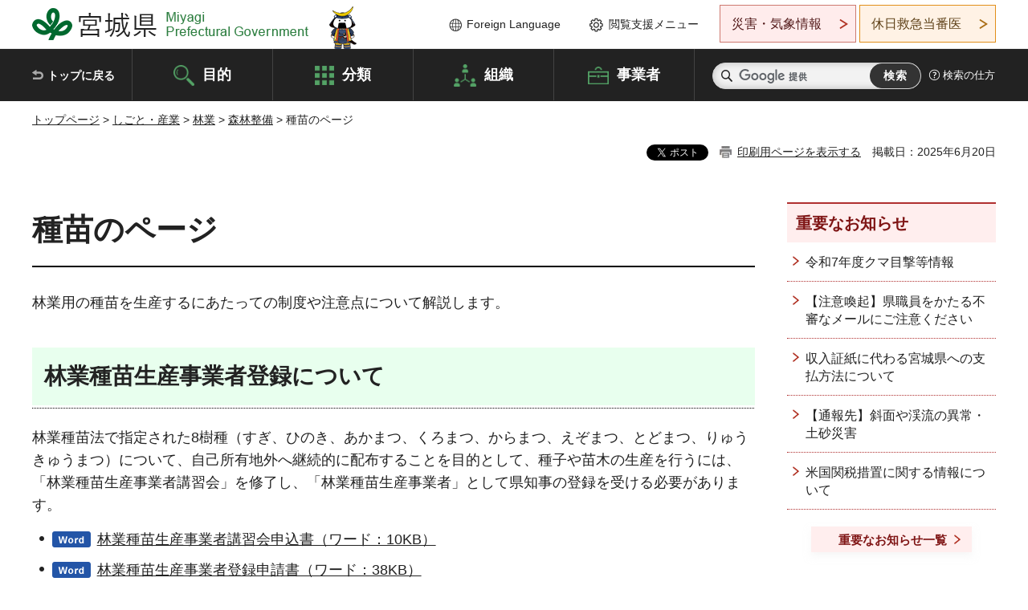

--- FILE ---
content_type: text/html
request_url: https://www.pref.miyagi.jp/soshiki/sinrin/syubyou.html
body_size: 32852
content:
<!doctype html>
<html lang="ja" xmlns:og="http://ogp.me/ns#" xmlns:fb="http://www.facebook.com/2008/fbml">
<head>
<meta charset="UTF-8">

<title>種苗のページ - 宮城県公式ウェブサイト</title>
<meta name="keywords" content="種苗，苗木">

<meta property="og:title" content="種苗のページ">
<meta property="og:type" content="article">
<meta property="og:description" content="">
<meta property="og:url" content="https://www.pref.miyagi.jp/soshiki/sinrin/syubyou.html">
<meta property="og:image" content="https://www.pref.miyagi.jp/shared/images/sns/logo.jpg">
<meta property="og:site_name" content="宮城県">
<meta property="og:locale" content="ja_JP">
<meta name="author" content="宮城県">
<meta name="viewport" content="width=device-width, maximum-scale=3.0">
<meta name="format-detection" content="telephone=no">
<meta name="page_id" content="23751">
<link href="/shared/style/default.css" rel="stylesheet" type="text/css" media="all">
<link href="/shared/style/layout.css" rel="stylesheet" type="text/css" media="all">
<link href="/shared/templates/free/style/edit.css" rel="stylesheet" type="text/css" media="all">
<link href="/shared/style/tablet.css" rel="stylesheet" media="only screen and (min-width : 641px) and (max-width : 980px)" type="text/css" id="tmp_tablet_css" class="mc_css">
<link href="/shared/style/smartphone.css" rel="stylesheet" media="only screen and (max-width : 640px)" type="text/css" class="mc_css">
<link href="/shared/templates/free/style/edit_sp.css" rel="stylesheet" media="only screen and (max-width : 640px)" type="text/css" class="mc_css">
<link href="/shared/images/favicon/favicon.ico" rel="shortcut icon" type="image/vnd.microsoft.icon">
<link href="/shared/images/favicon/apple-touch-icon-precomposed.png" rel="apple-touch-icon-precomposed">
<script src="/shared/js/jquery.js"></script>
<script src="/shared/js/setting.js"></script>
<script src="/shared/js/page_print.js"></script>
<script src="/shared/js/readspeaker.js"></script>
<script src="/shared/js/gtag.js"></script>




</head>
<body class="format_free no_javascript">

<noscript><iframe src="https://www.googletagmanager.com/ns.html?id=GTM-PS9C6B9" height="0" width="0" style="display:none;visibility:hidden" title="Google Tag Manager"></iframe></noscript>

<div id="fb-root"></div>
<script async defer crossorigin="anonymous" src="https://connect.facebook.net/ja_JP/sdk.js#xfbml=1&version=v12.0"></script>
<script src="/shared/js/init.js"></script>
<div id="tmp_wrapper">
<noscript>
<p>このサイトではJavaScriptを使用したコンテンツ・機能を提供しています。JavaScriptを有効にするとご利用いただけます。</p>
</noscript>
<p><a href="#tmp_honbun" class="skip">本文へスキップします。</a></p>

<header id="tmp_header">
<div class="container">
<div id="tmp_hlogo">
<p><a href="/index.html"><span>宮城県 Miyagi Prefectural Government</span></a></p>
</div>
<ul id="tmp_hnavi_s">
	<li id="tmp_hnavi_lmenu"><a href="https://miyagi-bousai.my.salesforce-sites.com/">災害・気象情報</a></li>
	<li id="tmp_hnavi_mmenu"><a href="javascript:void(0);">閲覧支援</a></li>
	<li id="tmp_hnavi_rmenu"><a href="javascript:void(0);">検索メニュー</a></li>
</ul>
<div id="tmp_means">
<div id="tmp_setting">
<ul>
	<li class="func_language"><a href="/soshiki/kohou/foreign.html" lang="en">Foreign Language</a></li>
	<li class="func_browser"><a href="javascript:void(0);">閲覧支援メニュー</a>
	<div class="support_dropdown">
	<ul>
		<li id="readspeaker_button1" class="func_read rs_skip"><a accesskey="L" href="//app-eas.readspeaker.com/cgi-bin/rsent?customerid=9180&amp;lang=ja_jp&amp;readid=tmp_main,tmp_update&amp;url=" onclick="readpage(this.href, 'tmp_readspeaker'); return false;" rel="nofollow" class="rs_href">音声読み上げ</a></li>
		<li class="func_fsize"><a href="/moji.html">文字サイズ・色合い変更</a></li>
		<li class="func_fclose">
		<p class="close_btn_sub"><a href="javascript:void(0);"><span>閉じる</span></a></p>
		</li>
	</ul>
	</div>
	</li>
</ul>
</div>
<div class="emergency_aside">
<ul>
	<li class="link_emergency"><a href="https://miyagi-bousai.my.salesforce-sites.com/">災害・気象情報</a>
	<div class="disaster_dropdown">
	<div class="disaster_outer">
	<div class="disaster_inner">
	<div class="disaster_ttl">
	<p class="disaster_label">宮城県災害・気象情報</p>
	</div>
	<div class="disaster_row">
	<div class="disaster_entries">
	<div class="entries_box"><!--entries_box--></div>
	</div>
	<div class="disaster_parameter">
	<p><a href="https://miyagi-bousai.my.salesforce-sites.com/">宮城県防災情報<br>
	ポータルサイト</a></p>
	</div>
	</div>
	</div>
	<p class="close_btn_sub"><a href="javascript:void(0);"><span>閉じる</span></a></p>
	</div>
	</div>
	</li>
	<li id="tmp_link_safety_btn" class="link_safety"><a href="http://www.mmic.or.jp/holidoc/">休日救急当番医</a></li>
</ul>
</div>
</div>
</div>
</header>
<div id="tmp_sma_menu">
<div id="tmp_sma_lmenu" class="wrap_sma_sch">
<div id="tmp_sma_emergency"></div>
<p class="close_btn"><a href="javascript:void(0);"><span>閉じる</span></a></p>
</div>
<div id="tmp_sma_mmenu" class="wrap_sma_sch">
<div id="tmp_sma_func"></div>
<p class="close_btn"><a href="javascript:void(0);"><span>閉じる</span></a></p>
</div>
<div id="tmp_sma_rmenu" class="wrap_sma_sch">
<div id="tmp_sma_cnavi">
<div class="sma_wrap">
<div class="container">
<div id="tmp_sma_purpose">
<div id="tmp_sma_purpose_ttl">
<p>目的から探す</p>
</div>
<div id="tmp_sma_purpose_cnt">
<ul>
	<li class="list1"><a href="/life/sub/3/index.html"><span>助成・融資・支援</span></a></li>
	<li class="list2"><a href="/life/sub/5/index.html"><span>申請・手続き</span></a></li>
	<li class="list3"><a href="/life/sub/8/index.html"><span>資格・試験</span></a></li>
	<li class="list4"><a href="/life/sub/10/index.html"><span>施設</span></a></li>
	<li class="list5"><a href="/life/sub/6/index.html"><span>許認可・届出</span></a></li>
	<li class="list6"><a href="/life/sub/11/index.html"><span>計画・施策</span></a></li>
	<li class="list7"><a href="/life/sub/13/index.html"><span>条例・制度</span></a></li>
	<li class="list8"><a href="/cgi-bin/event_cal_multi/calendar.cgi?type=2"><span>イベント・会議・募集</span></a></li>
	<li class="list10"><a href="/soshiki/toukei/toukei-link.html"><span>統計情報</span></a></li>
	<li class="list11"><a href="/soshiki/jyoho/digimch2.html"><span>デジタルみやぎ</span></a></li>
	<li class="list9"><a href="/site/gyoseisabisu/soudan-index.html"><span>相談窓口</span></a></li>
	<li class="list12"><a href="/site/gyoseisabisu/list1840.html"><span>パブリックコメント</span></a></li>
</ul>
</div>
</div>
<div id="classify_load"></div>
<div class="search_by_mb">
<ul>
	<li><a href="/soshiki/index.html">組織から探す</a></li>
	<li><a href="/site/jigyousha/index.html">事業者の方へ</a></li>
</ul>
</div>
<div class="big_banner_block">
<div class="big_banner">
<div class="big_banner_cnt">
<div class="big_banner_img">
<p><img alt="MIYAGI＋iRO 宮城十色" height="136" src="/shared/images/icon/miyagi_img.png" width="623"></p>
</div>
<div class="big_banner_link">
<p><a href="/site/miyagitoiro/index.html"><span class="show_row_sp">自然や歴史・文化から、<br>
食や暮らしに至るまで。</span> <span class="show_row_sp">あなたにとってきっとプラスになる、<br>
色とりどりの出会いがここにはあります。</span></a></p>
</div>
</div>
</div>
</div>
<div class="progress_mb">
<p><a href="/site/progress_miyagi/index.html"><span class="progress_txt_lg">PROGRESS MIYAGI</span> <span class="progress_txt_sm">富県躍進！持続可能な未来のための</span> <span class="progress_txt_md">8つの「つくる」</span></a></p>
</div>
</div>
</div>
</div>
<p class="close_btn"><a href="javascript:void(0);"><span>閉じる</span></a></p>
</div>
</div>


<div id="tmp_gnavi">
<div class="container">
<nav class="gnavi">
<ul>
	<li class="glist1"><a href="/index.html">トップに戻る</a></li>
	<li class="glist2"><a href="/purpose/index.html">目的</a></li>
	<li class="glist3"><a href="/life/index.html">分類</a></li>
	<li class="glist4"><a href="/soshiki/index.html">組織</a></li>
	<li class="glist5"><a href="/site/jigyousha/index.html">事業者</a></li>
</ul>
</nav>
<div class="region_search">
<div class="search_main">
<div class="search_col">
<div id="tmp_search">
<form action="/search/result.html" id="tmp_gsearch" name="tmp_gsearch">
<div class="wrap_sch_box">
<p class="sch_ttl"><label for="tmp_query">サイト内検索</label></p>
<p class="sch_box"><input id="tmp_query" name="q" size="31" type="text"></p>
</div>
<div class="wrap_sch_box">
<p class="sch_btn"><input id="tmp_func_sch_btn" name="sa" type="submit" value="検索"></p>
<p id="tmp_sma_search_hidden"><input name="cx" type="hidden" value="012929880180916967553:uytuafkv600"> <input name="ie" type="hidden" value="UTF-8"> <input name="cof" type="hidden" value="FORID:9"></p>
</div>
</form>
</div>
</div>
</div>
<div class="search_right">
<div class="how_to_search">
<p><a href="/search/shikata.html">検索の仕方</a></p>
</div>
</div>
</div>
</div>
</div>

<div id="tmp_wrapper2" class="container">
<div id="tmp_wrap_navigation">
<div id="tmp_pankuzu">
<p><a href="/index.html">トップページ</a> &gt; <a href="/life/7/index.html">しごと・産業</a> &gt; <a href="/life/7/80/index.html">林業</a> &gt; <a href="/life/7/80/85/index.html">森林整備</a> &gt; 種苗のページ</p>
</div>
<div id="tmp_wrap_custom_update">
<div id="tmp_custom_update">

<div id="tmp_social_plugins"><div class="social_media_btn line_btn">
<div data-lang="ja" data-type="share-a" data-ver="3" data-url="https://www.pref.miyagi.jp/soshiki/sinrin/syubyou.html" data-color="default" data-size="small" data-count="false" style="display: none;" class="line-it-button"></div>
<script src="https://www.line-website.com/social-plugins/js/thirdparty/loader.min.js" async="async" defer="defer"></script>
</div><div class="social_media_btn facebook_btn">
<div data-href="https://www.pref.miyagi.jp/soshiki/sinrin/syubyou.html" data-layout="button" data-size="small" data-mobile-iframe="true" class="fb-share-button"><a target="_blank" href="https://www.facebook.com/sharer/sharer.php?u=https%3A%2F%2Fdevelopers.facebook.com%2Fdocs%2Fplugins%2F&amp;src=sdkpreparse" class="fb-xfbml-parse-ignore">シェア</a></div>
</div><div class="social_media_btn twitter_btn">
<a href="https://twitter.com/share?ref_src=twsrc%5Etfw" data-show-count="false" data-url="https://www.pref.miyagi.jp/soshiki/sinrin/syubyou.html" data-text="種苗のページ" data-lang="ja" class="twitter-share-button">ツイート</a><script async src="https://platform.twitter.com/widgets.js" charset="utf-8"></script>
</div></div>
<p id="tmp_print"></p>
<p id="tmp_update">掲載日：2025年6月20日</p>

</div>
</div>
</div>
<div id="tmp_wrap_main" class="column_rnavi">
<div id="tmp_main">
<div class="wrap_col_main">
<div class="col_main">
<p id="tmp_honbun" class="skip rs_skip">ここから本文です。</p>
<div id="tmp_readspeaker" class="rs_preserve rs_skip rs_splitbutton rs_addtools rs_exp"></div>
<div id="tmp_contents">



<h1>種苗のページ</h1>
<p>林業用の種苗を生産するにあたっての制度や注意点について解説します。</p>
<h2>林業種苗生産事業者登録について</h2>
<p>林業種苗法で指定された8樹種（すぎ、ひのき、あかまつ、くろまつ、からまつ、えぞまつ、とどまつ、りゅうきゅうまつ）について、自己所有地外へ継続的に配布することを目的として、種子や苗木の生産を行うには、「林業種苗生産事業者講習会」を修了し、「林業種苗生産事業者」として県知事の登録を受ける必要があります。</p>
<ul>
	<li><a href="/documents/23751/1078931_1255103_misc.doc" class="icon_word">林業種苗生産事業者講習会申込書（ワード：10KB）</a></li>
	<li><a href="/documents/23751/seisanzigyousyatouroku.doc" class="icon_word">林業種苗生産事業者登録申請書（ワード：38KB）</a></li>
	<li><a href="/documents/23751/seisanzigyousyatouroku-kisairei.pdf" class="icon_pdf">林業種苗生産事業者登録申請書（記載例）（PDF：94KB）</a></li>
	<li><a href="/documents/23751/1078931_1255129_misc.pdf" class="icon_pdf">林業種苗生産事業者登録までの流れ（PDF：175KB）</a></li>
</ul>
<h3>申請場所</h3>
<p>必要項目を記入のうえ、住所地(法人の場合は、主たる事務所の所在地）を所管する地方振興事務所に1部提出してください。</p>
<p>なお、林業種苗生産事業者講習会は実施時期が限られていますので、あらかじめ実施時期を確認のうえ、手続きを行ってください。</p>
<h3>林業種苗生産者登録後の注意事項</h3>
<p>生産者登録証の記載内容に変更が生じたり、紛失したりした場合には、所定の手続きにより書替交付や再交付を受ける必要があります。手続きによっては手数料が必要となります。</p>
<table border="1" cellpadding="5" cellspacing="0" summary="" class="datatable">
	<caption>事業者登録証の書替・再交付等の手続について</caption>
	<tbody>
		<tr>
			<th scope="row">
			<p>届出事由</p>
			</th>
			<th scope="row">
			<p>様式</p>
			</th>
			<th scope="row">
			<p>期限</p>
			</th>
		</tr>
		<tr>
			<td>
			<p>登録証の記載事項に変更を生じたとき</p>
			</td>
			<td>
			<p>書替交付申請書</p>
			<p>（様式第7号）</p>
			</td>
			<td>
			<p>変更を生じた日から</p>
			<p>30日以内</p>
			</td>
		</tr>
		<tr>
			<td>
			<p>登録証が滅失,又は汚損したとき</p>
			</td>
			<td>
			<p>再交付申請書</p>
			<p>（様式第8号）</p>
			</td>
			<td>
			<p>事実確認後速やかに</p>
			</td>
		</tr>
		<tr>
			<td>
			<p>講習会修了者として登録申請書に記載した者の氏名住所に変更が生じたとき,法人の代表者が変更したとき</p>
			</td>
			<td>
			<p>代表者等変更届出書</p>
			<p>（様式第9号1）</p>
			</td>
			<td>
			<p>変更を生じた日から</p>
			<p>30日以内</p>
			</td>
		</tr>
		<tr>
			<td>
			<p>生産事業を廃止したとき</p>
			</td>
			<td>
			<p>代表者等変更届出書</p>
			<p>（様式第9号2）</p>
			</td>
			<td>
			<p>廃止した日から</p>
			<p>30日以内</p>
			</td>
		</tr>
	</tbody>
</table>
<ul>
	<li><a href="/documents/23751/kakikaekoufu.docx" class="icon_word">書替交付申請書（様式第7号）（ワード：15KB）</a></li>
	<li><a href="/documents/23751/saikoufu.docx" class="icon_word">再交付申請書（様式第8号）（ワード：14KB）</a></li>
	<li><a href="/documents/23751/daihyousyatouhenkou.docx" class="icon_word">代表者等変更届出書（様式第9号1）（ワード：15KB）</a></li>
	<li><a href="/documents/23751/seisanzigyouhaishi.docx" class="icon_word">生産事業廃止届出書（様式第9号2）（ワード：14KB）</a></li>
</ul>
<h2>種苗生産事業実施にあたっての注意事項</h2>
<h3>配布区域制度</h3>
<p>樹木は、産地・系統によってその生育に適した環境条件を備えた一定の区域が存在しており、その種苗が樹木として生育するのに適した区域を「配布区域」として指定することにより、不成績造林地の発生、諸被害の発生を防止しようとする措置が「配布区域制度」です。</p>
<p>原則として配布区域以外への種苗の移出入は認められていません。</p>
<p>特別な事情があるため配布区域外との種苗の移出入をしたい場合には、農林水産大臣の承認が必要となります。</p>
<p>また、配布区域内であっても、県境をまたいだ苗木の移出入をする場合は、宮城県林業用種苗生産流通推進要領第6に基づき、あらかじめ知事への届け出が必要です。</p>
<ul>
	<li><a href="/documents/23751/1078931_1255170_misc.pdf" class="icon_pdf">配布区域図（PDF：594KB）</a></li>
	<li><a href="/documents/23751/1078931_1255173_misc.doc" class="icon_word">林業種苗（県内移入・県外移出）届出書様式（ワード：33KB）</a></li>
</ul>
<h3>種苗の表示制度</h3>
<p>造林地の環境条件に適合した産地の確認、系統等の明らかな優良種苗の確保を行い、需要者が安心して苗木を購入できることを目的として、配布用種苗には産地その他必要事項の表示が義務付けられています。</p>
<p><a href="/documents/23751/seisannzigyousyahyouzi.pdf" class="icon_pdf">生産（配布）事業者表示票様式（PDF：364KB）</a></p>
<p>また、出所の不明な苗木流通を防止する観点から、造林事業者等が苗木の配布を受ける場合には、林業種苗法に基づく表示票が添付されていることを確認してください。</p>
<h2>宮城県山林用主要苗木標準規格について</h2>
<p>林野庁長官通知（昭和33年12月24日付け33林野造第16622号）に基づき、宮城県山林用主要苗木標準規格を設定しました。</p>
<p><a href="/documents/23751/hyozyunkikaku.pdf" class="icon_pdf">宮城県山林用主要苗木標準規格（令和6年8月30日）（PDF：315KB）</a></p>
<h2>種苗生産技術の参考</h2>
<p><a href="http://www.rinya.maff.go.jp/j/kanbatu/syubyou/syubyou.html">林業種苗生産（林野庁ホームページ）（外部サイトへリンク）</a></p>


<ul id="tag_list" class="tag_list">
	
</ul>




</div>
<div id="tmp_inquiry">
<div id="tmp_inquiry_ttl">
<p>お問い合わせ先</p>
</div>
<div id="tmp_inquiry_cnt">
<form method="post" action="https://www.pref.miyagi.jp/cgi-bin/simple_faq/form.cgi">
<div class="inquiry_parts">
<p>
<a href="/soshiki/sinrin/index.html">森林整備課森林育成班</a></p>
<p>宮城県仙台市青葉区本町3丁目8番1号</p>
<p>電話番号：022-211-2921</p>
<p>ファックス番号：022-211-2929</p>
<p class="inquiry_btn"><input value="お問い合わせフォーム" type="submit"></p>
</div>
<p>
<input type="hidden" name="code" value="015008003">
<input type="hidden" name="dept" value="9504:8674:9089:9504:8342:8674:5271:9255:9421:8342:8425:3777:9006:8674:10002:8010:8508:8674:3777:8923:8508:3777:8757:9255">
<input type="hidden" name="page" value="/soshiki/sinrin/syubyou.html">
<input type="hidden" name="ENQ_RETURN_MAIL_SEND_FLG" value="1">
<input type="hidden" name="publish_ssl_flg" value="1">
</p>
</form>
</div>
</div>

<div id="tmp_feedback">
<div id="tmp_feedback_ttl">
<p>より良いウェブサイトにするためにみなさまのご意見をお聞かせください</p>
</div>
<div id="tmp_feedback_cnt">
<form action="/cgi-bin/feedback/feedback.cgi" id="feedback" method="post">
<p><input name="page_id" type="hidden" value="23751"> <input name="page_title" type="hidden" value="種苗のページ"> <input name="page_url" type="hidden" value="https://www.pref.miyagi.jp/soshiki/sinrin/syubyou.html"> <input name="item_cnt" type="hidden" value="2"></p>
<fieldset><legend>このページの情報は役に立ちましたか？</legend>
<p><input id="que1_1" name="item_1" type="radio" value="役に立った"> <label for="que1_1">1：役に立った</label></p>
<p><input id="que1_2" name="item_1" type="radio" value="ふつう"> <label for="que1_2">2：ふつう</label></p>
<p><input id="que1_3" name="item_1" type="radio" value="役に立たなかった"> <label for="que1_3">3：役に立たなかった</label></p>
</fieldset>
<p><input name="label_1" type="hidden" value="質問：このページの情報は役に立ちましたか？"> <input name="nes_1" type="hidden" value="0"> <input name="img_1" type="hidden"> <input name="img_alt_1" type="hidden"> <input name="mail_1" type="hidden" value="0"></p>
<fieldset><legend>このページの情報は見つけやすかったですか？</legend>
<p><input id="que2_1" name="item_2" type="radio" value="見つけやすかった"> <label for="que2_1">1：見つけやすかった</label></p>
<p><input id="que2_2" name="item_2" type="radio" value="ふつう"> <label for="que2_2">2：ふつう</label></p>
<p><input id="que2_3" name="item_2" type="radio" value="見つけにくかった"> <label for="que2_3">3：見つけにくかった</label></p>
</fieldset>
<p><input name="label_2" type="hidden" value="質問：このページの情報は見つけやすかったですか？"> <input name="nes_2" type="hidden" value="0"> <input name="img_2" type="hidden"> <input name="img_alt_2" type="hidden"> <input name="mail_2" type="hidden" value="0"></p>
<p class="submit"><input type="submit" value="送信"></p>
</form>
</div>
</div>

</div>
</div>
<div class="wrap_col_rgt_navi">
<div class="col_rgt_navi">

<div class="rnavi_oshirase">
<div class="oshirase_ttl">
<p>重要なお知らせ</p>
</div>
<div class="oshirase_btn"><a href="/juyo/index.html">重要なお知らせ一覧</a></div>
</div>
<div id="tmp_wrap_recommend" class="rs_preserve">
<div id="tmp_recommend">
<div id="tmp_recommend_ttl">
<p>こちらのページも読まれています</p>
</div>
<div id="tmp_recommend_cnt">&nbsp;</div>
</div>
</div>
<script type="text/javascript" src="/shared/system/js/recommend/recommend.js"></script>


<div class="lnavi_func">
<div class="lnavi_ttl">
<p class="lnavi_cate_sch">同じカテゴリから探す</p>
<p><a href="/life/7/80/85/index.html">森林整備</a></p>
</div>
<div class="lnavi_cnt">
<ul>
<li><a href="/soshiki/sinrin/youshiki.html">申請書・届出書ダウンロードサービスページ</a></li>
<li><a href="/soshiki/sinrin/bassaibokukatuyou.html">海岸防災林の伐採木等の有効利用について</a></li>
<li><a href="/soshiki/sinrin/sinseih.html">保安林制度について</a></li>
<li><a href="/soshiki/sinrin/kenyuringyoumu.html">県有林班の業務</a></li>
<li><a href="/soshiki/sinrin/forest-support.html">森林整備に関する補助事業について</a></li>
<li><a href="/soshiki/sinrin/afforestation.html">造林面積400 ha/年の実現に向けた再造林の推進について</a></li>
<li><a href="/soshiki/sinrin/rinngyoukannkeisaito.html">林業関係団体リンク</a></li>
<li><a href="/soshiki/sinrin/ikusei.html">森林育成事業（造林保育）について</a></li>
<li><a href="/soshiki/sinrin/sinrinhoken.html">森林保険に加入しましょう</a></li>
<li><a href="/soshiki/ringyo-sk/bassai.html">立木伐採届出</a></li>
<li><a href="/soshiki/ringyo-sk/furiwakehyou.html">立木の伐採に係る手続きフロー</a></li>
<li><a href="/soshiki/sinrin/kosha.html">一般社団法人宮城県林業公社</a></li>
<li><a href="/soshiki/sinrin/syubyou.html">種苗のページ</a></li>
<li><a href="/soshiki/sinrin/sinrindobokutannka.html">森林土木事業独自単価表</a></li>
<li><a href="/soshiki/ringyo-sk/tetuduki.html">森林簿の閲覧や森林基本図等の交付手続き</a></li>
<li><a href="/soshiki/sinrin/bousairinhoiku.html">海岸防災林の保育管理に関する発注見通し</a></li>
<li><a href="/soshiki/ringyo-sk/chiikishinrinkeikaku.html">地域森林計画</a></li>
<li><a href="/soshiki/oksgsin-r/higashinihontaifuu-higai-fukkyuu.html">令和元年東日本台風災害からの林地復旧の完了について</a></li>
<li><a href="/soshiki/sinrin/sinseitisanhan-tisanseibikeikaku-r2.html">農山漁村地域整備交付金を活用した宮城県治山整備計画</a></li>
<li><a href="/soshiki/sinrin/sinseiks.html">管理指導班の業務</a></li>
<li><a href="/soshiki/nh-sgsin-r/hoanrin2016.html">保安林について</a></li>
<li><a href="/soshiki/ringyo-sk/nousankou.html">農山漁村地域整備交付金による宮城県森林整備計画について</a></li>
<li><a href="/soshiki/sinrin/rinyakasai.html">山火事予防について</a></li>
<li><a href="/soshiki/sinrin/byougaityuusisin.html">森林病害虫等防除に関する指針等について</a></li>
<li><a href="/soshiki/sinrin/singikaihogobukai.html">宮城県森林審議会森林保護部会を開催しました</a></li>
<li><a href="/soshiki/sinrin/shubyou-koushuu.html">林業種苗生産事業者講習会</a></li>
<li><a href="/soshiki/sinrin/matukuikyogikai.html">宮城県松くい虫防除対策協議会を開催しました</a></li>
<li><a href="/soshiki/sinrin/shinrindobokukouziyouryou.html">森林土木工事関係要領等</a></li>
<li><a href="/soshiki/sinrin/narakare.html">ナラ枯れ被害と対策</a></li>
<li><a href="/soshiki/et-tmsgsin-r/hoanrinn.html">保安林について</a></li>
<li><a href="/soshiki/et-tmsgsin-r/rinpatsu.html">林地開発制度について</a></li>
<li><a href="/soshiki/ringyo-sk/sinrinjouhou.html">宮城県森林情報提供システムについて</a></li>
<li><a href="/soshiki/ringyo-sk/keikakuseido.html">森林計画制度について</a></li>
<li><a href="/soshiki/ringyo-sk/shinrinshoyuu-todokede.html">森林を所有したときは市町村への届出が必要になります。</a></li>
<li><a href="/soshiki/sinrin/kobetusisetu.html">宮城県治山施設個別施設計画</a></li>
<li><a href="/soshiki/sinrin/saizourin-teian.html">低コスト再造林の実践提案募集について</a></li>
<li><a href="/soshiki/sinrin/chisangyoumu.html">治山班の業務</a></li>
<li><a href="/soshiki/sinrin/higasinihonndaisinnsai.html">平成23年東北地方太平洋沖地震（東日本大震災）の被害と復旧状況</a></li>
<li><a href="/soshiki/sinrin/higasinihonntaihuu.html">令和元年東日本台風の被害と復旧状況</a></li>
<li><a href="/soshiki/sinrin/r4ooame.html">令和4年7月の大雨の被害と復旧状況</a></li>
<li><a href="/soshiki/sinrin/chisan.html">みやぎの治山事業</a></li>
<li><a href="/soshiki/sinrin/nairikuzisin.html">平成20年岩手・宮城内陸地震の被害と復旧状況</a></li>
<li><a href="/soshiki/sinrin/20030726zisin.html">平成15年宮城県北部連続地震の被害と復旧状況</a></li>
<li><a href="/soshiki/sinrin/ringyoukoushakaikaku.html">一般社団法人宮城県林業公社の改革について</a></li>
<li><a href="/soshiki/oksgsin-r/abukumanosatoyama.html">NPO法人あぶくまの里山を守る会が「令和5年度住みよいみやぎづくり功績者」として表彰されました</a></li>
<li><a href="/soshiki/sinrin/syousansai.html">小規模山地災害対策促進事業補助金</a></li>
<li><a href="/soshiki/sinrin/hoikukannri.html">海岸防災林の保育管理について</a></li>
<li><a href="/soshiki/sinrin/sinrinikuseihan.html">森林育成班の業務</a></li>
<li><a href="/soshiki/sinrin/nittyu.html">日中友好砂漠化防止植林事業調査</a></li>
<li><a href="/soshiki/sinrin/hoanrin.html">保安林班の業務</a></li>
</ul>
</div>
</div>

</div>
</div>
</div>

<div id="tmp_purpose">
<div id="tmp_purpose_ttl">
<p>目的から探す</p>
</div>
<div id="tmp_purpose_cnt">
<ul>
	<li class="list1"><a href="/life/sub/3/index.html"><span>助成・融資・支援</span></a></li>
	<li class="list2"><a href="/life/sub/5/index.html"><span>申請・手続き</span></a></li>
	<li class="list3"><a href="/life/sub/8/index.html"><span>資格・試験</span></a></li>
	<li class="list4"><a href="/life/sub/10/index.html"><span>施設</span></a></li>
	<li class="list5"><a href="/life/sub/6/index.html"><span>許認可・届出</span></a></li>
	<li class="list6"><a href="/life/sub/11/index.html"><span>計画・施策</span></a></li>
	<li class="list7"><a href="/life/sub/13/index.html"><span>条例・制度</span></a></li>
	<li class="list8"><a href="/cgi-bin/event_cal_multi/calendar.cgi?type=2"><span>イベント・会議・募集</span></a></li>
	<li class="list10"><a href="/soshiki/toukei/toukei-link.html"><span>統計情報</span></a></li>
	<li class="list11"><a href="/soshiki/jyoho/digimch2.html"><span>デジタルみやぎ</span></a></li>
	<li class="list9"><a href="/site/gyoseisabisu/soudan-index.html"><span>相談窓口</span></a></li>
	<li class="list12"><a href="/soshiki/kohou/publiccmentitiran.html"><span>パブリックコメント</span></a></li>
</ul>
</div>
</div>
<div id="tmp_pickup_bnr">
<div class="pickup_bnr">
<div class="big_banner_block">
<div class="big_banner">
<div class="big_banner_cnt">
<div class="big_banner_img">
<p><img alt="MIYAGI＋iRO 宮城十色" height="136" src="/shared/images/icon/miyagi_img.png" width="623"></p>
</div>
<div class="big_banner_link">
<p class="used_bg_img"><a href="/site/miyagitoiro/index.html"><span class="show_row_sp">自然や歴史・文化から、<br>
食や暮らしに至るまで。</span> <span class="show_row_sp">あなたにとってきっとプラスになる、<br>
色とりどりの出会いがここにはあります。</span> </a></p>
</div>
</div>
</div>
</div>
</div>
<div class="pickup_bnr">
<div class="progress_mb">
<p><a href="/site/progress_miyagi/index.html"><span class="progress_txt_lg">PROGRESS MIYAGI</span> <span class="progress_txt_sm">富県躍進！持続可能な未来のための</span> <span class="progress_txt_md">8つの「つくる」</span> </a></p>
</div>
</div>
</div>


<div id="tmp_retrieval">
<div id="tmp_retrieval_ttl">
<p class="ttl_en">information retrieval</p>
<p>このページに知りたい情報がない場合は</p>
</div>
<div id="tmp_retrieval_cnt">
<div class="search_func">
<ul>
	<li class="search_list1"><a href="/purpose/index.html"><span>目的から探す</span></a></li>
	<li class="search_list2"><a href="/life/index.html"><span>分類から探す</span></a></li>
	<li class="search_list3"><a href="/soshiki/index.html"><span>組織から探す</span></a></li>
	<li class="search_list4"><a href="/site/jigyousha/index.html"><span>事業者の方へ</span></a></li>
</ul>
</div>
<div id="tmp_fsearch">
<div class="search_inner">
<div class="search_form_box">
<form action="/search/result.html" id="tmp_fsearch_form" name="tmp_fsearch_form">
<div class="fsearch_wrap">
<p class="sch_ttl"><label for="tmp_fquery">キーワードから探す</label></p>
<div class="wrap_sch_row">
<div class="wrap_sch_box">
<p class="sch_box"><label for="tmp_fquery" class="lbl_icon">&nbsp;</label> <input id="tmp_fquery" name="q" placeholder="カスタム検索" size="31" type="text"></p>
<p class="sch_btn"><input id="tmp_func_fsearch_btn" name="sa" type="submit" value="検索"></p>
<p id="tmp_fsearch_hidden"><input name="cx" type="hidden" value="012929880180916967553:uytuafkv600"> <input name="ie" type="hidden" value="UTF-8"><input name="cof" tabindex="-32768" type="hidden" value="FORID:9"></p>
</div>
</div>
</div>
</form>
</div>
<p class="search_link"><a href="/search/shikata.html">検索の仕方</a></p>
</div>
</div>
</div>
</div>

</div>
<div class="pnavi">
<p class="ptop"><a href="#tmp_header">ページの先頭に戻る</a></p>
</div>
</div>

<footer id="tmp_footer">
<div class="footer_wrap">
<div class="container">
<div class="footer_front">
<div class="footer_info">
<div class="footer_aside">
<div class="footer_logo">
<p><span>宮城県公式Webサイト</span></p>
</div>
<div class="company_num">
<p>法人番号8000020040002</p>
</div>
</div>
<div class="footer_cnt">
<address>
<p><span class="dis_code">〒980-8570</span>宮城県仙台市青葉区本町3丁目8番1号</p>
<p><span>電話番号：</span>022-211-2111</p>
<p>（受付時間 8時30分～17時15分）</p>
</address>
<div class="directional_button">
<ul>
	<li><a href="/site/access/index.html">県庁への行き方</a></li>
	<li><a href="/soshiki/kanzai/sub-c4.html">県庁県民駐車場</a></li>
</ul>
</div>
</div>
</div>
<div class="footer_nav">
<ul class="fnavi">
	<li><a href="/soshiki/kohou/site-riyou.html#a01">リンク・著作権・免責事項</a></li>
	<li><a href="/soshiki/kohou/site-riyou.html#a06">個人情報保護</a></li>
	<li><a href="/soshiki/kohou/accessibility.html">ウェブアクセシビリティへの配慮</a></li>
	<li><a href="/soshiki/kanzai/koukoku-top.html">広告掲載に関する情報</a></li>
	<li><a href="/soshiki/kohou/site-riyou.html">ホームページ全般に関する情報</a></li>
	<li><a href="/site/userguide/index.html">はじめての方へ</a></li>
	<li><a href="/sitemap.html">サイトマップ</a></li>
</ul>
</div>
</div>
</div>
</div>
<div class="prefectural_info">
<div class="container">
<p lang="en" class="copyright">Copyright &copy; Miyagi Prefectural Government<br>
All Rights Reserved.</p>
</div>
</div>
</footer>
</div>
<script src="/shared/js/function.js"></script>
<script src="/shared/js/main.js"></script>
<script src="/shared/system/js/recommend/recommend.js"></script>
</body>
</html>


--- FILE ---
content_type: text/html; charset=UTF-8
request_url: https://www.pref.miyagi.jp/cgi-bin/recommend/handle_get/get_recommend.php?page_id=23751&limit=5
body_size: 773
content:
{"status":"success","results":"<ul><li><a href=\"https:\/\/www.pref.miyagi.jp\/soshiki\/sinrin\/youshiki.html\">\u7533\u8acb\u66f8\u30fb\u5c4a\u51fa\u66f8\u30c0\u30a6\u30f3\u30ed\u30fc\u30c9\u30b5\u30fc\u30d3\u30b9\u30da\u30fc\u30b8<\/a><\/li>\n<li><a href=\"https:\/\/www.pref.miyagi.jp\/soshiki\/sinrin\/index.html\">\u68ee\u6797\u6574\u5099\u8ab2<\/a><\/li>\n<li><a href=\"https:\/\/www.pref.miyagi.jp\/soshiki\/sinrin\/tihoukikannmadogutiitirann.html\">\u95a2\u4fc2\u5730\u65b9\u6a5f\u95a2\u30ea\u30f3\u30af<\/a><\/li>\n<li><a href=\"https:\/\/www.pref.miyagi.jp\/soshiki\/sinrin\/forest-support.html\">\u68ee\u6797\u6574\u5099\u306b\u95a2\u3059\u308b\u88dc\u52a9\u4e8b\u696d\u306b\u3064\u3044\u3066<\/a><\/li>\n<li><a href=\"https:\/\/www.pref.miyagi.jp\/soshiki\/byogai\/index.html\">\u75c5\u5bb3\u866b\u9632\u9664\u6240<\/a><\/li><\/ul>"}

--- FILE ---
content_type: text/html; charset=UTF-8
request_url: https://www.pref.miyagi.jp/cgi-bin/recommend/handle_get/get_recommend.php?page_id=23751&limit=5
body_size: 690
content:
{"status":"success","results":"<ul><li><a href=\"https:\/\/www.pref.miyagi.jp\/soshiki\/sinrin\/youshiki.html\">\u7533\u8acb\u66f8\u30fb\u5c4a\u51fa\u66f8\u30c0\u30a6\u30f3\u30ed\u30fc\u30c9\u30b5\u30fc\u30d3\u30b9\u30da\u30fc\u30b8<\/a><\/li>\n<li><a href=\"https:\/\/www.pref.miyagi.jp\/soshiki\/sinrin\/index.html\">\u68ee\u6797\u6574\u5099\u8ab2<\/a><\/li>\n<li><a href=\"https:\/\/www.pref.miyagi.jp\/soshiki\/sinrin\/tihoukikannmadogutiitirann.html\">\u95a2\u4fc2\u5730\u65b9\u6a5f\u95a2\u30ea\u30f3\u30af<\/a><\/li>\n<li><a href=\"https:\/\/www.pref.miyagi.jp\/soshiki\/sinrin\/forest-support.html\">\u68ee\u6797\u6574\u5099\u306b\u95a2\u3059\u308b\u88dc\u52a9\u4e8b\u696d\u306b\u3064\u3044\u3066<\/a><\/li>\n<li><a href=\"https:\/\/www.pref.miyagi.jp\/soshiki\/byogai\/index.html\">\u75c5\u5bb3\u866b\u9632\u9664\u6240<\/a><\/li><\/ul>"}

--- FILE ---
content_type: text/xml
request_url: https://www.pref.miyagi.jp/juyo.xml
body_size: 3736
content:
<?xml version="1.0" encoding="utf-8" ?>
<rdf:RDF 
	xmlns="http://purl.org/rss/1.0/"
	xmlns:rdf="http://www.w3.org/1999/02/22-rdf-syntax-ns#"
	xmlns:dc="http://purl.org/dc/elements/1.1/"
	xml:lang="ja">
	<channel rdf:about="https://www.pref.miyagi.jp/index.html">
		<title>宮城県 トップページ</title>
		<link>https://www.pref.miyagi.jp/index.html</link>
		<description>宮城県公式ホームページです。県政、記者会見、県議会、教育委員会、入札・契約、職員採用、イベント情報など。</description>
		<items>
			<rdf:Seq>

				<rdf:li rdf:resource="https://www.pref.miyagi.jp/soshiki/sizenhogo/r7kuma.html"/>

				<rdf:li rdf:resource="https://www.pref.miyagi.jp/soshiki/kohou/caution_mail.html"/>

				<rdf:li rdf:resource="https://www.pref.miyagi.jp/soshiki/kaikei/cashless.html"/>

				<rdf:li rdf:resource="https://www.pref.miyagi.jp/soshiki/sabomizusi/r4/doshasaigaihassei.html"/>

				<rdf:li rdf:resource="https://www.pref.miyagi.jp/soshiki/fukensui/kannzei.html"/>

			</rdf:Seq>
		</items>
	</channel>

	<item rdf:about="https://www.pref.miyagi.jp/soshiki/sizenhogo/r7kuma.html">
		<title>令和7年度クマ目撃等情報</title>
		<link>https://www.pref.miyagi.jp/soshiki/sizenhogo/r7kuma.html</link>
		<description></description>
		<dc:creator>環境生活部自然保護課 </dc:creator>
		<dc:subject>宮城県,くらし・環境</dc:subject>
		<dc:publisher>宮城県</dc:publisher>
		<dc:contributor>環境生活部自然保護課野生生物保護班 </dc:contributor>
		<dc:date>2026-01-15T10:00:00+09:00</dc:date>
	</item>

	<item rdf:about="https://www.pref.miyagi.jp/soshiki/kohou/caution_mail.html">
		<title>【注意喚起】県職員をかたる不審なメールにご注意ください</title>
		<link>https://www.pref.miyagi.jp/soshiki/kohou/caution_mail.html</link>
		<description></description>
		<dc:creator>総務部広報課 </dc:creator>
		<dc:subject>宮城県,県政・地域情報</dc:subject>
		<dc:publisher>宮城県</dc:publisher>
		<dc:contributor>総務部広報課企画報道班 </dc:contributor>
		<dc:date>2026-01-14T16:30:00+09:00</dc:date>
	</item>

	<item rdf:about="https://www.pref.miyagi.jp/soshiki/kaikei/cashless.html">
		<title>収入証紙に代わる宮城県への支払方法について</title>
		<link>https://www.pref.miyagi.jp/soshiki/kaikei/cashless.html</link>
		<description></description>
		<dc:creator>出納局出納総務課 </dc:creator>
		<dc:subject>宮城県,県政・地域情報</dc:subject>
		<dc:publisher>宮城県</dc:publisher>
		<dc:contributor>出納局出納総務課企画班 </dc:contributor>
		<dc:date>2025-12-04T00:00:00+09:00</dc:date>
	</item>

	<item rdf:about="https://www.pref.miyagi.jp/soshiki/sabomizusi/r4/doshasaigaihassei.html">
		<title>【通報先】斜面や渓流の異常・土砂災害</title>
		<link>https://www.pref.miyagi.jp/soshiki/sabomizusi/r4/doshasaigaihassei.html</link>
		<description></description>
		<dc:creator>土木部防災砂防課 </dc:creator>
		<dc:subject>宮城県,まちづくり・地域振興</dc:subject>
		<dc:publisher>宮城県</dc:publisher>
		<dc:contributor>土木部防災砂防課砂防・傾斜地保全班 </dc:contributor>
		<dc:date>2025-10-15T00:00:00+09:00</dc:date>
	</item>

	<item rdf:about="https://www.pref.miyagi.jp/soshiki/fukensui/kannzei.html">
		<title>米国関税措置に関する情報について</title>
		<link>https://www.pref.miyagi.jp/soshiki/fukensui/kannzei.html</link>
		<description></description>
		<dc:creator>経済商工観光部富県宮城推進室 </dc:creator>
		<dc:subject>宮城県,しごと・産業</dc:subject>
		<dc:publisher>宮城県</dc:publisher>
		<dc:contributor>経済商工観光部富県宮城推進室商工企画班 </dc:contributor>
		<dc:date>2025-09-09T00:00:00+09:00</dc:date>
	</item>

</rdf:RDF>